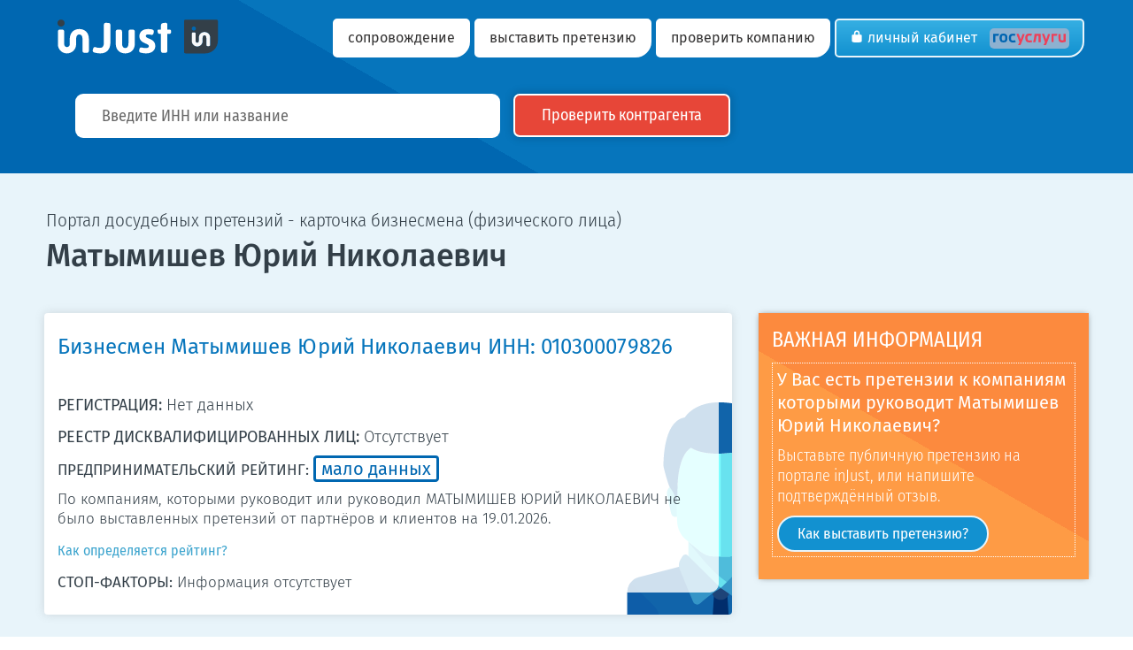

--- FILE ---
content_type: text/html; charset=UTF-8
request_url: https://injust.pro/person/010300079826
body_size: 33204
content:
<!DOCTYPE html>
<html class="js no-touch wf-active" lang="ru" xmlns:fb="http://ogp.me/ns/fb#" style="">
<!--<![endif]-->

<head lang="ru">
	<meta http-equiv="Content-Type" content="text/html; charset=UTF-8">
	<meta http-equiv="X-UA-Compatible" content="IE=edge,chrome=1">
	<meta name="HandheldFriendly" content="True">
	<meta name="MobileOptimized" content="320">
	<meta name="format-detection" content="telephone=no">
	<meta name="viewport" content="width=device-width, initial-scale=1">
	<title>Бизнесмен Матымишев Юрий Николаевич  ИНН 010300079826 - биография, карьера и репутация., РФ</title>
	<meta name="description" content="Карьера бизнесмена Матымишев Юрий Николаевич ИНН 010300079826, рейтинг, репутация и отзывы.">
	<meta name="keywords" content="ИНН 010300079826, рейтинг, Матымишев Юрий Николаевич">
	<link rel="canonical" href="https://injust.pro/person/010300079826">
	<meta property="og:title" content="Бизнесмен Матымишев Юрий Николаевич  ИНН 010300079826 - биография, карьера и репутация., РФ">
	<meta property="og:url" content="https://injust.pro/person/010300079826">
	<meta property="og:site_name" content="injust.pro">
	<meta property="og:type" content="website">
	<meta property="og:description" content="Карьера бизнесмена Матымишев Юрий Николаевич ИНН 010300079826, рейтинг, репутация и отзывы.">
	<meta property="og:image" content="https://injust.pro/2121.png">
	<meta name="twitter:card" content="summary">
	<meta name="twitter:title" content="Бизнесмен Матымишев Юрий Николаевич  ИНН 010300079826 - биография, карьера и репутация., РФ">
	<meta name="twitter:description" content="Карьера бизнесмена Матымишев Юрий Николаевич ИНН 010300079826, рейтинг, репутация и отзывы.">
	<meta name="twitter:image" content="https://injust.pro/2121.png">
	
	<!-- Prevents links from opening in mobile Safari -->
	<script>(function(a,b,c){if(c in b&&b[c]){var d,e=a.location,f=/^(a|html)$/i;a.addEventListener("click",function(a){d=a.target;while(!f.test(d.nodeName))d=d.parentNode;"href"in d&&(d.href.indexOf("http")||~d.href.indexOf(e.host))&&(a.preventDefault(),e.href=d.href)},!1)}})(document,window.navigator,"standalone")</script>
	
	<!-- Styles -->
	
	<link href="/files/application.css" rel="stylesheet">
	 <link rel="apple-touch-icon" sizes="180x180" href="/icon/apple-touch-icon.png">
        <link rel="icon" type="image/png" sizes="32x32" href="/icon/favicon-32x32.png">
        <link rel="icon" type="image/png" sizes="16x16" href="/icon/favicon-16x16.png">
        <link rel="manifest" href="/icon/site.webmanifest">
        <link rel="mask-icon" href="/icon/safari-pinned-tab.svg" color="#5bbad5">
        <meta name="msapplication-TileColor" content="#da532c">
        <meta name="theme-color" content="#ffffff">
	<link rel="shortcut icon" type="image/x-icon" href="/favicon.ico">
        <link rel="icon" type="image/x-icon" href="/favicon.ico">
        <link rel="icon" type="image/svg+xml" href="/icon/faviconsvg.svg">	
	<meta http-equiv="cleartype" content="on">

        
        <!-- скрипт рекламы - Yandex.RTB -->
<script>window.yaContextCb=window.yaContextCb||[]</script>
<script src="https://yandex.ru/ads/system/context.js" async></script>


</head>

<body role="document" style="">
	<div class="jumbotron" >
		<!-- Navbar -->
		<div id="navigation" class="navbar navbar-default" role="navigation">
			<div class="container" style="padding-bottom:0px;">
				<div class="navbar-header">
					<button type="button" class="navbar-toggle" data-toggle="collapse" data-target=".navbar-collapse"> <span class="icon-bar"></span> <span class="icon-bar"></span> <span class="icon-bar"></span> </button>
					<a class="navbar-brand" href="/"><img src="/files/logo-injast.svg" width="201" height="40" alt="Портал inJust"></a>
				</div>
				<!-- navbar-header-->
				<div class="navbar-collapse collapse">
          
    <ul class="nav navbar-nav navbar-right">

        <li>
            <a href="/page/sopr">сопровождение</a>   
            
        </li>
    
        <li>
            <a href="/page/claim">выставить претензию</a>   
            
        </li>

		<li>
            <a href="/proverka">проверить компанию</a>   
            
        </li>


		<li class="login active"><a class="btn btn-info" href="/cabinet"><span class="icon-lock2" data-icon="\e603"></span> Личный кабинет <img src="/files/logo_gos.svg" width="100%" alt="госуслуги" style=" width:90px; margin-left:10px; background:#8db1d0; padding:4px; padding-top:6px; border-radius:5px;"></a></li>  
	</ul>
        </div>				<!--/.nav-collapse -->
			</div>
			<!-- /.container -->
		</div>
		<!-- /.navbar -->
		
		<div class="container showcase" role="header">
			<div class="col-md-12 col-sm-12 col-xs-12">
				<form method="post" action="/proverka/karta">
					<input type="text" name="val-inn" class="input-lg placeholder formapoiskmin"  placeholder="Введите ИНН или название" required  autocomplete="off">
					<a id="link-karta" href="#" class="btn btn-primary btn-lg btnpoisk" role="button">Проверить контрагента<span> →</span></a>
				</form>
			</div>
		</div>
		<!-- /.container -->
	</div>
	<!-- /.jumbotron -->
	
	<div class="grey">
<div class="container-fluid kompany padingno">
		<div class="page-header">
			<div class="col-xs-12 rezult leftskrol person-zag">
                                <p>Портал досудебных претензий - карточка бизнесмена (физического лица)</p> 
				<h1><span>Матымишев Юрий Николаевич</span></h1>
				<!--<pre></pre>-->
			</div>
			<div class="col-xs-12 rezult padingno">
				<div class="col-xs-12 padingno" style="margin-bottom:20px;">
					<div class="col-xs-12 col-sm-12 col-md-8 col-lg-8 padingno">
						<div class="rezult-ruk">
							<div class="introrez">
								<h2>Бизнесмен Матымишев Юрий Николаевич ИНН:&nbsp;010300079826</h2><br>
								<p style="font-size: 18px; line-height: 1.45;"><span style="text-transform:uppercase; font-weight: 400;"> Регистрация:</span> Нет данных</p>
                                                                <p style="font-size: 18px; line-height: 1.45;"><span style="text-transform:uppercase; font-weight: 400;"> РЕЕСТР ДИСКВАЛИФИЦИРОВАННЫХ ЛИЦ:</span> Отсутствует</p>
								   
								<p><span style="font-weight:400; text-transform:uppercase;">Предпринимательский рейтинг:</span> <a href="#" data-toggle="modal" data-target="#ModalRR"><b class="reitp1">МАЛО ДАННЫХ</b></a> <p>По компаниям, которыми руководит или руководил МАТЫМИШЕВ ЮРИЙ НИКОЛАЕВИЧ не было выставленных претензий от партнёров и клиентов на 19.01.2026.</p> <a href="#" data-toggle="modal" data-target="#ModalRR">Как определяется рейтинг?</a></p>
                                 <p>
                                 	<span style="font-weight:400; text-transform:uppercase;">СТОП-ФАКТОРЫ:</span>
                                    Информация отсутствует                                  </p>
                                 							</div>
						</div>
					</div>
					<div class="col-xs-12 col-sm-12 col-md-4 col-lg-4 padingno">
						<div class="rezult-vi">
							<div class="introrez2">
								<p>ВАЖНАЯ ИНФОРМАЦИЯ</p>
								<div class="col-xs-12 vibiz">
									                           <p><span style="font-weight:400;">У Вас есть претензии к компаниям которыми руководит Матымишев Юрий Николаевич?</span></p>
									<p>Выставьте публичную претензию на портале inJust, или напишите подтверждённый отзыв.</p>
                           <a class="btn btn-info btn-sm" href="/page/claim" target="_blanc">Как выставить претензию?</a>
																	</div>
							</div>
						</div>
					</div>
				</div>

               


                <div class="col-xs-12 col-sm-12 col-md-8 col-lg-8 padingno">

					               <div class="col-xs-12 padingno" style="margin-bottom:8px;">
					
						<div class="bizhesmen">
    <!-- Yandex.RTB R-A-17594387-5  горизонтальный-->
<div id="yandex_rtb_R-A-17594387-5"></div>
<script>
window.yaContextCb.push(() => {
    Ya.Context.AdvManager.render({
        "blockId": "R-A-17594387-5",
        "renderTo": "yandex_rtb_R-A-17594387-5"
    })
})
</script>



                                                </div>
				</div>
				




				<div class="col-xs-12 padingno" style="margin-bottom:8px;">
					
						<div class="bizhesmen">
							<div class="bizhesmeninn">
								
																<p><span>По данным ФНС Матымишев Юрий Николаевич не является в настоящее время руководителем каких-либо юридических лиц.</span></p>
															</div>
						</div>
					
				</div>
				<div class="col-xs-12 padingno" style="margin-bottom:8px;">
					
						<div class="bizhesmen">
							<div class="bizhesmeninn">
								
								                                                                <p style="color: #3f4541;font-family: 'Fira Sans', sans-serif;font-weight: 400;font-size: 22px;">Ранее руководил(а) следующими компаниями:</p>
																	<div class="comblok">
									<a href="/proverka/0101006457" target="_blank"><span>ООО &quot;ДЖЭНЭТ&quot; ИНН&nbsp;0101006457</span> <span class="icon-expand"></span></a>
                                                                        									<p>
																				<span class="comblokstat2">Ликвидирована</span><br>
																				Должность: Ликвидатор, с 20.04.2016<br>
                                        <span class="icon-map"></span>  <br>
                                    <span class="icon-briefcase"></span>  <br>
									</p>
									
								</div>
																
							</div>
						</div>
					
				</div>
				<div class="col-xs-12 padingno" style="margin-bottom:8px;">
					
						<div class="bizhesmen2">
							<div class="bizhesmen2inn">
																<p><span>По данным ФНС в настоящее время бизнесмен с ИНН 010300079826 не является учредителем или совладельцем юридических лиц.</span></p>
															</div>
						</div>
					
				</div>
				<div class="col-xs-12 padingno" style="margin-bottom:8px;">
					
						<div class="bizhesmen2">
							<div class="bizhesmen2inn">
								
								                                                                 <p style="color: #3f4541;font-family: 'Fira Sans', sans-serif;font-weight: 400;font-size: 22px;">Матымишев Юрий Николаевич был(а) ранее учредителем или совладельцем в следующих компаниях:</p>

																	<div class="comblok">
									<a href="/proverka/0101006457" target="_blank"><span>ООО &quot;ДЖЭНЭТ&quot; ИНН&nbsp;0101006457</span> <span class="icon-expand"></span> </a>
                                                                        									<p>
																				<span class="comblokstat2">Ликвидирована</span><br>
																				Доля: 5000 - 50%, с 15.12.2009<br>
                                        <span class="icon-map"></span>  <br>
                                    <span class="icon-briefcase"></span>  <br>
									</p>
									
								</div>
															</div>
						</div>
					
				</div>
				<div class="col-xs-12 padingno" style="margin-bottom:8px;">
					
						<div class="bizhesmen2">
							<div class="bizhesmen2inn">
								
																<p><span>Матымишев Ю.Н. не имеет в настоящее время регистрации в качестве индивидуального предпринимателя или главы фермерского хозяйстве по данным ФНС.</span></p>
															</div>
						</div>
					
				</div>
				<div class="col-xs-12 padingno" style="margin-bottom:8px;">
					
						<div class="bizhesmen2">
							<div class="bizhesmen2inn">
								                                                                <p style="color: #3f4541;font-family: 'Fira Sans', sans-serif;font-weight: 400;font-size: 22px;">Имел ранее регистрацию в качестве ИП/ГФКХ, ликвидированные в настоящее время:</p>
																	<div class="comblok">
									<a href="/proverka/liquidated/305010100107852" target="_blank"><span>ИП МАТЫМИШЕВ ЮРИЙ НИКОЛАЕВИЧ ИНН&nbsp;010300079826</span> <span class="icon-expand"></span></a>
                                                                                                            <p>ОГРНИП&nbsp;305010100107852 от 01.01.2005<br>
									
                                                                        <span class="comblokstat2">Ликвидировано</span> 01.01.2005 									</p>
									
								</div>
															</div>
						</div>
					
				</div>
				<!--<div class="col-xs-12 padingno" style="margin-bottom:8px;">
					<div class="col-xs-12 padingno">
						<div class="bizhesmen2">
							<div class="bizhesmen2inn">
								<p style=" color:rgb(210 41 3);">Имеет технические связи со следующими ЮЛ.</p>
								<div class="comblok">
																		<a href="/proverka/" target="_blank"><span>ИНН </span></a><br>
																		<p><span>НЕТ ДАННЫХ на </span></p>
																		</p>
								</div>
							</div>
						</div>
					</div>
				</div>-->
                </div>
					 
					                 <div class="col-xs-12 col-sm-12 col-md-4 col-lg-4 padingno">
                <div class="rezume1">
                <!-- Yandex.RTB R-A-17594387-4  вертикальный персона-->
<div id="yandex_rtb_R-A-17594387-4"></div>
<script>
window.yaContextCb.push(() => {
    Ya.Context.AdvManager.render({
        "blockId": "R-A-17594387-4",
        "renderTo": "yandex_rtb_R-A-17594387-4"
    })
})
</script>
                </div>
             </div>

				  
					<div class="col-xs-12 col-sm-12 col-md-4 col-lg-4 padingno">
						<div class="rezume1">
														<p>Информации о полученных государственных субсидиях, грантах и помощи нет.</p>
													</div>
					</div>

                
                <div class="col-xs-12 padingno" style="margin-bottom:8px;">
					<div class="col-xs-12 padingno">
						<div class="bizhesmen2">
							<div class="bizhesmen2inn">
								<h3>Матымишев Юрий Николаевич ИНН:&nbsp;010300079826 - краткая справка, биография.</h3>
								<div class="comblok">
									<p>
                                    В этом отчёте вы можете проверить в каких компаниях является руководителем или учредителем Матымишев Ю.Н., а так же был ли данный бизнесмен зарегистрирован в качестве индивидуального предпринимателя или главы фермерского хозяйства. По мере появления данных о реальной хозяйственной деятельности связанных компаний, Матымишев Юрий Николаевич получит рейтинг как бизнесмен. Рейтинг бизнесмена может косвенно влиять на все связанные компании. При оценке возможности сотрудничества с бизнесменом которому присвоен ИНН:&nbsp;010300079826, обратите внимание на стоп-факторы, перечисленные в карточке.<br />
                                    Все данные получены их открытых источников: федеральной налоговой службы, федеральной службы судебных приставов, электронного правосудия, реестра банкротств и реестра залогов. Администрация портала не несёт ответственность за ошибки содержащиеся в источнках данных.  
									</p>
								</div>
							</div>
						</div>
					</div>
				</div>
                
                
			</div>
		</div>
	</div>
  </div>
	
	
        <!-- лента яндекс рекламы -->	
<div class="container"> 
            <div class="col-xs-12 padingno">
<!-- Yandex.RTB R-A-17594387-3  лента 6 блоков-->
<div id="yandex_rtb_R-A-17594387-3"></div>
<script>
window.yaContextCb.push(() => {
    Ya.Context.AdvManager.render({
        "blockId": "R-A-17594387-3",
        "renderTo": "yandex_rtb_R-A-17594387-3",
        "type": "feed",
        "feedCardCount": 6
    })
})
</script>


            </div>
</div>
<!-- конец лента яндекс рекламы -->


        


	<div class="grey pad" id="services">
		<div class="container" role="sub-header">
			<div class="col-xs-12 col-sm-9 col-md-9 col-lg-9 bbrr">
				<p>Для использования всех возможностей портала необходимо перейти в личный кабинет. Вход возможен только с помощью ГосУслуг или ЭЦП (для ЮЛ).</p>
			</div>
			<div class="col-xs-12 col-sm-3 col-md-3 col-lg-3 bbr">
				<a href="/cabinet" class="btn btn-primary-2 btn-lg" role="button" style="display:inline-block; ">В личный кабинет<span> →</span></a>
			</div>
		</div>
	</div>
	<!-- /.grey --> 
<!-- Modal для данных -->
<div class="modal fade" id="ModalData" tabindex="-1" role="dialog" aria-labelledby="myModalLabel">
		<div class="modal-dialog" role="document">
			<div class="modal-content">
				<div class="modal-header">
					<button type="button" class="close" data-dismiss="modal" aria-label="Close"><span aria-hidden="true">&times;</span></button>
					<p class="modal-title" id="data-modal-title">Подождите</p>
				</div>
				<div class="modal-body" id="data-modal-body">
					<table>
						<tr>
							<td><img src="/files/svg-preview.svg" alt="подождите..."></td>
							<td style="padding-left:30px;"><p class="modal-title">Загрузка ...</h2></p>
						</tr>
					</table>
				</div>
				<div class="modal-footer">
					<button type="button" class="btn btn-info" data-dismiss="modal">Закрыть</button>
				</div>
			</div>
		</div>
	</div>
	<!-- /Modal для данных -->


<!--модальное рейтинг -->
<div class="modal fade" id="ModalRR" tabindex="-1" role="dialog" aria-labelledby="exampleModalLabel">
		<div class="modal-dialog modal-md" role="document">
			<div class="modal-content">
				<div class="modal-header">
					<button type="button" class="close" data-dismiss="modal" aria-label="Close"><span aria-hidden="true">&times;</span></button>
					<p class="modal-title" style="color:#2c9759; font-weight:400;">Рейтинг бизнесмена</span> </p>
                                        <p><span>Рейтинг строится на основе шкалы из четырёх ступеней и соответствующего цветного индикатора.</span></p>
    <p>Рейтинг присваивается бизнесмену - физическому лицу.</p>
    <p>Рейтинг строится на основании данных по связанным с бизнесменом юридическим лицам и ИП.</p> 
				</div>
				<div class="modal-body">
					
    
    
     <p><b class="reitp1">МАЛО ДАННЫХ</b> <br><br><span>По компаниям, которыми руководит или руководил бизнесмен не было выставленных претензий от партнёров и клиентов</span></p>
      <p><b class="reitp2">НИЗКИЙ РЕЙТИНГ</b>  <br><br><span>У компаний которыми руководит или руководил бизнесмен есть несколько опубликованных и неурегулированных претензий от разных ЮЛ и ФЛ.</span></p>  
      <p><b class="reitp3">СРЕДНИЙ РЕЙТИНГ</b>  <br><br><span>У компаний которыми руководит или руководил данный бизнесмен есть опубликованные и неурегулированные претензии от одного ЮЛ или ФЛ.</span></p>  
      <p><b class="reitp4">ВЫСОКИЙ РЕЙТИНГ</b>  <br><br><span>У компаний которыми руководит или руководил данный бизнесмен были претензии, но все они были урегулированы.</span></p>				

	<p><a href="/page/reit" target="_blank" rel="nofollow">Подробнее про прочие виды рейтингов.</a></p>				
					</div>

                               
				<div class="modal-footer">
					<a type="button" class="btn btn-info" data-dismiss="modal">ЗАКРЫТЬ</a>
				</div>
			</div>
		</div>
	</div>
<!--/.модальное рейтинг --> 




<!-- всплывающая реклама мобильные и десктоп-->
<!-- Yandex.RTB R-A-17594387-1 мобильные -->
<script>
window.yaContextCb.push(() => {
    Ya.Context.AdvManager.render({
        "blockId": "R-A-17594387-1",
        "type": "floorAd",
        "platform": "touch"
    })
})
</script>
<!-- Yandex.RTB R-A-17594387-2  десктоп-->
<script>
window.yaContextCb.push(() => {
    Ya.Context.AdvManager.render({
        "blockId": "R-A-17594387-2",
        "type": "floorAd",
        "platform": "desktop"
    })
})
</script>
	
	
	
	
	
    
    
	    <footer>
<div class="top-footer pad" role="footer">
	<div class="container">
		<div class="row">
            <div class="col-xs-12 col-sm-12 col-md-6 col-lg-6 padingno">
	   		<div class="col-xs-6">
	   				<p><span style="font-family: 'Nunito', sans-serif; font-weight: 700; font-size:22px;">inJust.pro - </span><br>портал досудебного<br>решения споров.</p>       		</div><!-- /.col-xs-6 -->
       		<div class="col-xs-6">
       				<p>
       				<a href="/proverka">Проверить контрагента</a><br>
       				<a href="/news">Новости компании</a><br>
                    <a href="/tariffs">Тарифы</a><br>
                    <a href="/page/about">О проекте / пресса</a><br>
                    <a href="/page/sopr">Сопровождение</a>   
                    </p>
       		</div><!-- /.col-xs-6 -->
           </div>
           <div class="col-xs-12 col-sm-12 col-md-6 col-lg-6 padingno">
       		<div class="col-xs-6">
       				<p>
					<a href="#" data-toggle="modal" data-target="#ModalOS">Связаться с нами</a><br>
                    <a href="https://rutube.ru/channel/56465055/" target="_blank" rel="nofollow">RuTube</a> <br>
                    <a href="https://t.me/InstantJustice" target="_blank" rel="nofollow">Telegram</a> 
                    </p>
       		</div><!-- /.col-xs-6 -->
       		<div class="col-xs-6">
       				<p><a href="/cabinet" target="_blank">Личный кабинет</a> <br>
                       <a href="/oferta.pdf" target="_blank">Оферта</a> <br>
                       <a href="/cookies.pdf" target="_blank">Cookies</a> <br>
                       <a href="/page/faq" target="_blank">Вопрос-ответ</a><br>
                    </p>
       		</div><!-- /.col-xs-6 -->
            </div>
    	</div><!-- /.row -->
    </div><!-- /.container -->
</div><!-- /.top-footer -->
<div class="bottom-footer container" role="copyright">
		<div class="row">
			<div class="col-xs-12 col-sm-4 col-md-4 col-lg-4"><img class="icon-charteredlogo" src="/files/logo-injast-b.svg" alt="Портал inJust" title="Портал inJust"></div>
 			<div class="col-xs-12 col-sm-8 col-md-8 col-lg-8"><p><small>Все права на торговую марку и идею защищены и принадлежат ООО "Национальное Аналитическое Бюро" © 2019- 2026 г.г.  (0.0335). <br>*inJust - instant justice | <a href="/kartasaita" target="_blank">карта сайта</a> <br>
            Лицензия оператора связи №184426 выдана 10.09.2020г (Роскомнадзор). </small></p>
 			</div>
 	    </div><!-- /.row -->
</div><!-- /.bottom-footer -->

<!-- Modal формы обратной связи -->
<div class="modal fade" id="ModalOS" tabindex="-1" role="dialog" aria-labelledby="myModalLabel">
			<div class="modal-dialog" role="document">
				<div class="modal-content">
					<div class="modal-header">
						<button type="button" class="close" data-dismiss="modal" aria-label="Close"><span aria-hidden="true">&times;</span></button>
						<p class="modal-title" id="data-modal-title" style="font-weight: 400;">Обратная связь с Администрацией портала</p>
                                                <p class="modal-title" id="data-modal-title">Перед написанием вопроса ознакомьтесь пожалуйста с разделом <a href="/page/faq" target="_blank" style="font-weight: 400; text-decoration: underline;">Часто-задаваемые вопросы.</a></p>

					</div>
					<div class="modal-body" id="data-modal-body">
						<div class="form-group" style="margin-top:20px;">
							<input type="text" class="form-control-lg placeholder" id="os-email" placeholder="E-mail">
						</div>
						<div class="form-group" style="margin-top:20px;">
							<textarea class="form-control-lg placeholder" id="os-message" rows="4" placeholder="Какой у вас вопрос?"></textarea>
						</div>
						<div id="os-result" class="alert alert-success" role="alert" style="display:none;">Ваш вопрос успешно отправлен.</div>
						<div id="os-error" class="alert alert-danger" role="alert" style="display:none;"></div>
					</div>
                                        <div class="modal-body" id="data-modal-body">
                                                <p style="font-size:16px;">Вы можете отправить сообщение так же на почту <a href="mailto:sap@inJust.pro">sap@inJust.pro</a></p>
						<p style="font-size:12px;">Отправляя сообщение Вы соглашаетесь с автоматизированной обработкой адреса электронной почты в целях дальнейшей связи с Вами.</p>
					</div>

					<div class="modal-footer">
						<button type="button" id="btn-os-send" class="btn btn-info">ОТПРАВИТЬ</button>
					</div>
				</div>
			</div>
		</div>
        <!-- /Modal формы обратной связи  -->

</footer>

       




	
 		
	<script src="/files/jquery.min.js"></script> 
	<script src="/files/bootstrap.min.js"></script> 
	<script src="/files/TweenMax.min.js"></script> 
	<script src="/files/EasePack.min.js"></script> 
	<script src="/files/jquery.scrollmagic.min.js"></script> 
	<script src="/files/siteanimation.js"></script> 
	<script src="/files/jquery.magnific-popup.min.js"></script> 
	<script src="/files/SVGMagic.js"></script> 
	<script>
$(document).ready(function($) {				
							$('img').svgmagic();
			
							$('.navbar-collapse').on('shown.bs.collapse', function () {
								$(this).parent().find('.navbar-toggle').addClass('open');
									});
							
							$('.navbar-collapse').on('hide.bs.collapse', function () {
								$(this).parent().find('.navbar-toggle').removeClass('open');
							});
							
							$('#accordionindividual-clients').on('shown.bs.collapse', function () {
								$(this).find('.in').parent().find('.panel-heading').addClass('on');
							});
													
							$('#accordionindividual-clients').on('hide.bs.collapse', function () {
										$(this).find('.in').parent().find('.panel-heading').removeClass('on');
							});
							
							$('#accordioncorporate-clients').on('shown.bs.collapse', function () {
								$(this).find('.in').parent().find('.panel-heading').addClass('on');
							});
							
							$('#accordioncorporate-clients').on('hide.bs.collapse', function () {
								$(this).find('.in').parent().find('.panel-heading').removeClass('on');
							});
							
							$('#accordiontrustees-charities').on('shown.bs.collapse', function () {
								$(this).find('.in').parent().find('.panel-heading').addClass('on');
							});
							
							$('#accordiontrustees-charities').on('hide.bs.collapse', function () {
								$(this).find('.in').parent().find('.panel-heading').removeClass('on');
							});
							
							$('#accordionprofessional-connections').on('shown.bs.collapse', function () {
								$(this).find('.in').parent().find('.panel-heading').addClass('on');
							});
							
							$('#accordionprofessional-connections').on('hide.bs.collapse', function () {
								$(this).find('.in').parent().find('.panel-heading').removeClass('on');
							});
							
							$('#link-karta').on('click', function(){
								$(this).closest('form').submit();
								return false;
							});
									
						});
						
						$('[placeholder]').focus(function() {
  							var input = $(this);
  								if (input.val() == input.attr('placeholder')) {
    								input.val('');
    								input.removeClass('placeholder');
  									}
								}).blur(function() {
  							var input = $(this);
  								if (input.val() == '' || input.val() == input.attr('placeholder')) {
    								input.addClass('placeholder');
    								input.val(input.attr('placeholder'));
  								}
								}).blur().parents('form').submit(function() {
  								$(this).find('[placeholder]').each(function() {
    						var input = $(this);
    							if (input.val() == input.attr('placeholder')) {
      							input.val('');
    							}
  								})
						});


$(document).ready(function(){
	$('.content_toggle2').click(function(){
		$('.content_block').toggleClass('hide2');	
		if ($('.content_block').hasClass('hide2')) {
			$('.content_toggle2').html('Скрыть ОКВЕД');
		} else {
			$('.content_toggle2').html('Посмотреть все ОКВЕД');
		}		
		return false;
	});				
});

							
</script>


<script type="text/javascript">
$(document).ready(function() {
	var mt0, mb0;
	$('#ModalData').on('hidden.bs.modal', function () {
		$('#data-modal-title').text(mt0);
		$('#data-modal-body').html(mb0);
	});
	$('#ModalData').on('show.bs.modal', function (event) {
		mt0 = $('#data-modal-title').text();
		mb0 = $('#data-modal-body').html();
		// Button that triggered the modal
		var button = $(event.relatedTarget);
		// Extract info from data-* attributes
		var action = button.data('whatever');
		//var action = $('.moddat').data('whatever');
		//var modal = $(this);
		//alert( action );
		//return true;
		$.ajax({
			method: "POST",
			url: '/person/disqualification',
			dataType: "json",
			cache: false,
			data: { inn: '010300079826' }
		})
		.done(function( m ) {
			if ( m ) {
				$('#data-modal-title').text(m.res);
				$('#data-modal-body').html(m.mes);
			}
		});
	});
});
</script>

<!-- Yandex.Metrika counter -->
<script type="text/javascript" >
   (function(m,e,t,r,i,k,a){m[i]=m[i]||function(){(m[i].a=m[i].a||[]).push(arguments)};
   m[i].l=1*new Date();k=e.createElement(t),a=e.getElementsByTagName(t)[0],k.async=1,k.src=r,a.parentNode.insertBefore(k,a)})
   (window, document, "script", "https://mc.yandex.ru/metrika/tag.js", "ym");

   ym(71405533, "init", {
        clickmap:true,
        trackLinks:true,
        accurateTrackBounce:true,
        webvisor:true
   });
</script>
<noscript><div><img src="https://mc.yandex.ru/watch/71405533" style="position:absolute; left:-9999px;" alt="" /></div></noscript>
<!-- /Yandex.Metrika counter -->


</body>
</html>

--- FILE ---
content_type: application/javascript
request_url: https://injust.pro/files/siteanimation.js
body_size: 5017
content:

$(function() {
	    var tween_m1 = TweenMax.to(".page-title", 0.5, {top:0, opacity:1});
	
	    
	
/*		var stage = $("#stage"),
			text = $("#text"),
			tx = $(".tx"),
			txOver = $(".txOver"),
			txOverContent = $(".txOver span"),
			star1 = $(".star1"),
			star2 = $(".star2"),
			star3 = $(".star3"),
			star4 = $(".star4"),
			handF1 = $(".handF1"),
			handF2 = $(".handF2"),
			handF3 = $(".handF3"),
			handF4 = $(".handF4"),
			handF5 = $(".handF5"),
			handF6 = $(".handF6"),
			handF7 = $(".handF7"),
			handF8 = $(".handF8");
			

		var tl = new TimelineMax();

		tl.from(stage, 1, {scale:"0"})
			.from(text, 1, {scaleX:"0",opacity:"0"})
			.from(tx, 1, {opacity:"0",ease:Back.easeOut})
			.from(star1, 1, {rotation:"-45deg", scale:"2", opacity:"0", top:"-=80%", left:"+=10%"}, 'starBottomTop')
			.from(star4, 1, {rotation:"45deg", scale:"2", opacity:"0", top:"+=80%", left:"-=10%"}, 'starBottomTop')
			.from(star2, 1, {opacity:"0", left:"-=10%"}, 'starLeftRight')
			.from(star3, 1, {opacity:"0", left:"+=10%"}, 'starLeftRight')
			.to(txOver, 0.6, {scaleY:"1",  ease:Back. easeOut.config( 1.7)})
			.to(txOver, 1.5, {top:"0",borderColor:"#515451",height:"100%", ease:Elastic. easeOut.config( 1, 0.3)})
			.from(handF1, 0.7, {scale:"0"})
			.from(handF2, 0.7, {scale:"0", delay:-0.2},'hands')
			.from(handF3, 0.7, {scale:"0", delay:-0.6})
			.from(handF4, 0.7, {scale:"0", delay:-0.2})
			.from(handF5, 0.7, {scale:"0", delay:-0.3},'hands')
			.from(handF6, 0.7, {scale:"0", delay:-0.5})
			.from(handF7, 0.7, {scale:"0", delay:-0.3},'hands')
			.from(handF8, 0.7, {scale:"0", delay:-0.5});
	*/		
			
		
		var controller = new ScrollMagic();
							
								 new TimelineMax({repeat: 0, yoyo: true})
								.add(TweenMax.to(".message", 0.3, {top: "0", opacity: "1"}));
							
								 new TimelineMax({repeat: 0, yoyo: true})
							    .add(TweenMax.to(".illo", 0.5, {right:0}));	
								
								new TimelineMax({repeat: 0, yoyo: true})
							    .add(TweenMax.to(".in1", 0.5, {left:0, opacity: "1"}));
								
								new TimelineMax({repeat: 0, yoyo: true})
							    .add(TweenMax.to(".in2", 0.5, {right:0, opacity: "1"}));
								
								new TimelineMax({repeat: 0, yoyo: true})
							    .add(TweenMax.to(".leftskrol", 0.5, {left:0, opacity: "1"}));
								
								new TimelineMax({repeat: 0, yoyo: true})
							    .add(TweenMax.to(".introskrol", 0.5, {opacity: "1"}));
								
							
							
							
							
							var services1 =	new TimelineMax({repeat: 0, yoyo: true, delay:0})
							   				.add(TweenMax.to("#services1", 0.3, {top:0, opacity:1})
							    			 );
								services2 =	new TimelineMax({repeat: 0, yoyo: true, delay:0.2})
							    			.add(TweenMax.to("#services2", 0.3, {top:0, opacity:1})
							    			);
								services3 =	new TimelineMax({repeat: 0, yoyo: true, delay:0.4})
							    			.add(TweenMax.to("#services3", 0.3, {top:0, opacity:1})
							    			);
								services4 =	new TimelineMax({repeat: 0, yoyo: true, delay:0.6})
							    			.add(TweenMax.to("#services4", 0.3, {top:0, opacity:1})
							   				);
								batn1 =	new TimelineMax({repeat: 0, yoyo: true, delay:0.6})
							    			.add(TweenMax.to(".btn-primary-2", 0.3, {opacity:1})
							   				);
								batn21 =	new TimelineMax({repeat: 0, yoyo: true, delay:0.2})
		                                    .add(TweenMax.to(".reitskrol", 0.3, {left:0, opacity:1})
							   				);
								batn22 =	new TimelineMax({repeat: 0, yoyo: true, delay:0.4})
		                                    .add(TweenMax.to(".reitskrol2", 0.3, {left:0, opacity:1})
							   				);
								batn23 =	new TimelineMax({repeat: 0, yoyo: true, delay:0.6})
		                                    .add(TweenMax.to(".reitskrol3", 0.3, {left:0, opacity:1})
							   				);
							var scene_s1 = new ScrollScene({triggerElement: "#services", triggerHook: "onEnter"})
											.setTween(services1)
											.addTo(controller);	
								scene_s2 = new ScrollScene({triggerElement: "#services", triggerHook: "onEnter"})
											.setTween(services2)
											.addTo(controller);
								scene_s3 = new ScrollScene({triggerElement: "#services", triggerHook: "onEnter"})
											.setTween(services3)
											.addTo(controller);	
								scene_s4 = new ScrollScene({triggerElement: "#services", triggerHook: "onEnter"})
											.setTween(services4)
											.addTo(controller);	
								scene_s5 = new ScrollScene({triggerElement: ".btn-primary-2", triggerHook: "onEnter"})
											.setTween(batn1)
											.addTo(controller);	
								scene_s6 = new ScrollScene({triggerElement: ".reitskrol", triggerHook: "onEnter"})
											.setTween(batn21)
											.addTo(controller);
								scene_s7 = new ScrollScene({triggerElement: ".reitskrol2", triggerHook: "onEnter"})
											.setTween(batn22)
											.addTo(controller);	
								scene_s8 = new ScrollScene({triggerElement: ".reitskrol3", triggerHook: "onEnter"})
											.setTween(batn23)
											.addTo(controller);		    
							
					
			
			
	});